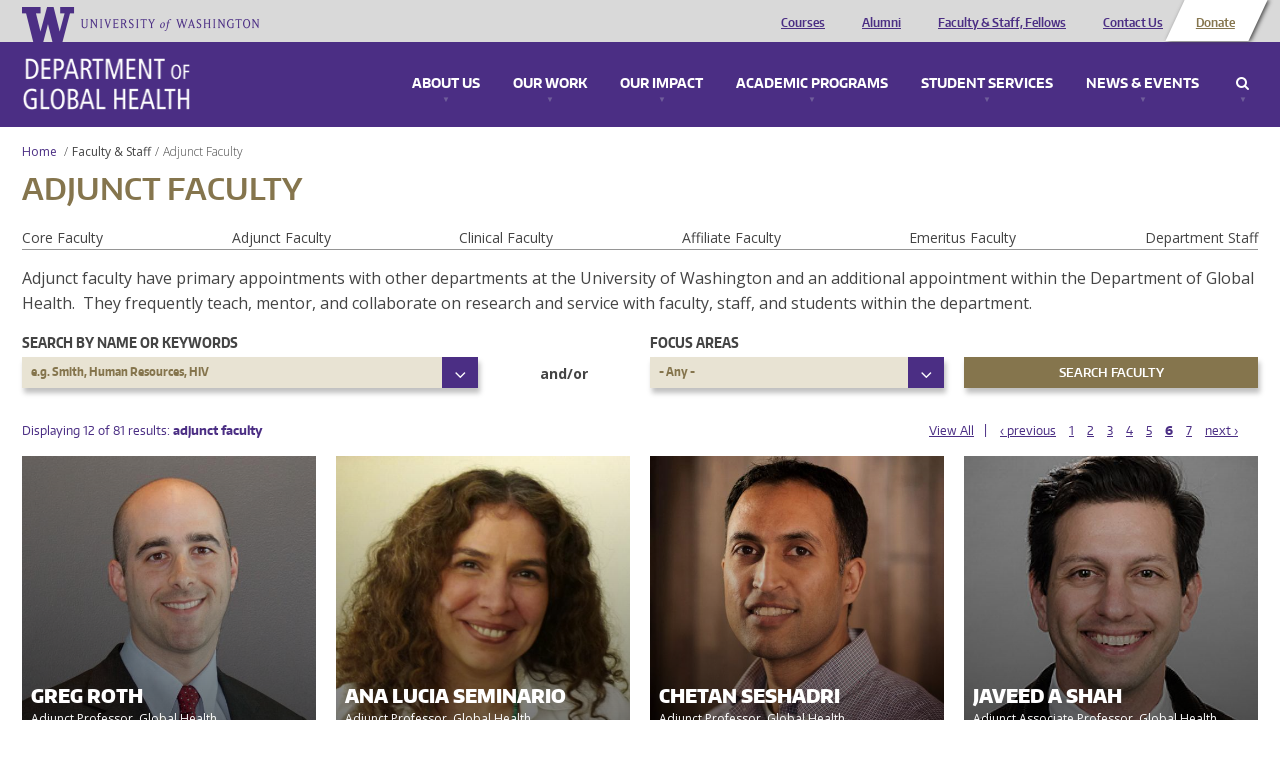

--- FILE ---
content_type: text/html; charset=utf-8
request_url: https://globalhealth.washington.edu/faculty/adjunct%20faculty?sa=x%25252527a%2525253d0%27a%3D0&ved=2ahukewigxahyukhlahulc3akhrm6ad4q9qewb3oecaqqda&page=5
body_size: 9757
content:
<!doctype html>
<html lang="en">
<head>
  <meta http-equiv="X-UA-Compatible" content="IE=edge,chrome=1">
  <link href="https://fonts.googleapis.com/css?family=Open+Sans:300,300i,400,400i,600,600i,700,700i,800,800i" rel="stylesheet"> 
  <title>Adjunct Faculty | University of Washington - Department of Global Health</title>
  <meta name="viewport" content="width=device-width, initial-scale=1.0, maximum-scale=1.0, user-scalable=0.0" />
  <meta http-equiv="Content-Type" content="text/html; charset=utf-8" />
<meta name="Generator" content="Drupal 7 (http://drupal.org)" />
<link rel="shortcut icon" href="https://globalhealth.washington.edu/sites/all/themes/uwgh_theme/favicon.ico" type="image/vnd.microsoft.icon" />
  <link type="text/css" rel="stylesheet" href="https://globalhealth.washington.edu/sites/default/files/css/css_lQaZfjVpwP_oGNqdtWCSpJT1EMqXdMiU84ekLLxQnc4.css" media="all" />
<link type="text/css" rel="stylesheet" href="https://globalhealth.washington.edu/sites/default/files/css/css_GvBCtbmBzx2VP9u9XC3t4Fe-RFsCH_48jQwpca2HPcc.css" media="all" />
<link type="text/css" rel="stylesheet" href="https://globalhealth.washington.edu/sites/default/files/css/css_0sOJw5KlR1jSPS8KOGgSij9kPJvUQWFspacFBzOscPU.css" media="all" />
<link type="text/css" rel="stylesheet" href="https://globalhealth.washington.edu/sites/default/files/css/css_qGgMqzHrdV6Ppq5voIPlwvPlRR9Wc0mtuQ91ub-Byg8.css" media="screen" />
<link type="text/css" rel="stylesheet" href="https://globalhealth.washington.edu/sites/default/files/css/css_QGFTIaD0emrpayP7R3sNfHJSpLqLmrEaVo4xWOGYlwQ.css" media="print" />
<link type="text/css" rel="stylesheet" href="https://globalhealth.washington.edu/sites/default/files/css/css_McXSOqXp87daxJukqtB59LLbIFq-_LuskOfxO1PGOP8.css" media="all" />
  <script type="text/javascript">document.documentElement.setAttribute('data-useragent', navigator.userAgent);</script>
  <script src="/sites/all/themes/boots/boots_core/js/modernizr.js"></script>
</head>
  <body class="html not-front not-logged-in no-sidebars page-faculty page-faculty-adjunct-faculty" >
    <div id="wrap">
            

<div id="container" class="page">

     
  <div  data-type="region" data-name="header" class="">
    <div class="container"><div class="row"><aside data-type="block" id="block-ombucleanup-site-logo" class="col-xs-12 col-sm-4 col-md-4 col-lg-4 block" data-module="ombucleanup" data-delta="site_logo">

      
    <a href="http://uw.edu" class="brand"><img src="/sites/all/themes/uwgh_theme/images/uwgh-logo.png" alt="University of Washington - Department of Global Health" title="University of Washington - Department of Global Health"/></a></aside>
<aside data-type="block" id="block-menu-header-menu" class="col-xs-12 col-sm-8 col-md-8 col-lg-8 block" data-module="menu" data-delta="header-menu">

      <h2  class="">Header Menu</h2>
    
    <ul role="navigation" class="nav"><li class="first leaf"><a href="/academic-programs/courses" class="visible-xs" title="">Courses</a></li>
<li class="leaf"><a href="/our-impact/alumni" class="visible-xs">Alumni</a></li>
<li class="leaf"><a href="/faculty/Core%20Faculty" class="visible-xs">Faculty &amp; Staff, Fellows</a></li>
<li class="leaf"><a href="/contact" class="visible-xs">Contact Us</a></li>
<li class="last leaf leaf--btn"><a href="https://globalhealth.washington.edu/support-us" class="visible-xs">Donate</a></li>
</ul></aside>
</div></div>  </div>
 
    <div data-type="region" class="nav-wrapper">
      <div class="container">

        <div id="site-name">
          <a href="/" title="Home" rel="home"><span>Department of Global Health</span></a>
        </div>
        
        <div data-type="region-container" data-name="dropdown-menu-panels">
          <a tabindex="-1" data-type="toggle" data-name="toggle-mobile" class="toggle-mobile-menu" href="#mobile-menu">Menu</a>
          <div role="navigation" data-type="region" data-name="dropdown-menu">
            <ul>
                              <li>
                  <a class="panel-link" href="#about_menu">About Us</a>
                  
  <div  data-type="region" data-name="about_menu" class="">
    <div class="container"><div class="row"><aside data-type="block" id="block-bean-image-about" class="media-bean media-bean col-xs-12 col-sm-6 col-md-6 col-lg-6 block" data-module="bean" data-delta="image-about">

      
    <div class="entity entity-bean bean-media-bean clearfix" about="/block/image-about" typeof="">

  <div class="content">
    <div id="file-1836" class="file file-image file-image-jpeg">

        <div class="element-invisible"><a href="/file/1836">Mega_UW_Space_Needle.png</a></div>
    
  
  <div class="content">
    <img typeof="foaf:Image" src="https://globalhealth.washington.edu/sites/default/files/styles/megamenu/public/Mega_UW_Space_Needle-optimized.jpg?itok=Ypm_5R57" width="625" height="180" alt="A photo of a view of Seattle" /><div class="caption"><div class="field field-name-field-caption field-type-text-long field-label-hidden c">
        <div class="close"><span>Close</span></div>The skyline of Seattle, a city home to some of the most innovative and exciting developments in global health.  </div>
<div class="camera-icon"><span>View image caption</span></div></div>  </div>

  
</div>
  </div>
</div>
</aside>
<aside data-type="block" id="block-bean-menu-about" class="menu-block-bean menu-block-bean col-xs-12 col-sm-6 col-md-6 col-lg-6 block" data-module="bean" data-delta="menu-about">

      <h2  class="">About Us</h2>
    
    <div class="entity entity-bean bean-menu-block-bean clearfix" about="/block/menu-about" typeof="">

  <div class="content">
    <ul role="navigation" class="nav"><li class="first leaf"><a href="/about-us/who-we-are" title="Who We Are">Who We Are</a></li>
<li class="leaf"><a href="/about-us/mission-and-values" title="Vision, Mission &amp; Values">Vision, Mission &amp; Values</a></li>
<li class="collapsed"><a href="/about-us/diversity-equity-and-inclusion">Diversity, Equity and Inclusion</a></li>
<li class="leaf"><a href="/interactive-map" title="Discover our impact all over the world.">Where We Work</a></li>
<li class="leaf"><a href="/about-us/global-health-leadership-council" title="Leadership Council">Leadership Council</a></li>
<li class="leaf"><a href="/about-us/awards-and-recognition" title="Awards &amp; Recognition">Awards &amp; Recognition</a></li>
<li class="leaf"><a href="/about-us/partners-affiliations" title="Partners &amp; Affiliations">Partners &amp; Affiliations</a></li>
<li class="leaf"><a href="/about-us/partners-advisory-board">Partners Advisory Board</a></li>
<li class="leaf"><a href="/contact" title="Contact Us">Contact Us</a></li>
<li class="last leaf"><a href="/about-us/jobs" title="Jobs">Jobs</a></li>
</ul>  </div>
</div>
</aside>
</div></div>  </div>
                </li>
                                            <li>
                  <a class="panel-link" href="#work_menu">Our Work</a>
                  
  <div  data-type="region" data-name="work_menu" class="">
    <div class="container"><div class="row"><aside data-type="block" id="block-bean-image-work" class="media-bean media-bean col-xs-12 col-sm-6 col-md-6 col-lg-6 block" data-module="bean" data-delta="image-work">

      
    <div class="entity entity-bean bean-media-bean clearfix" about="/block/image-work" typeof="">

  <div class="content">
    <div id="file-38" class="file file-image file-image-jpeg">

        <div class="element-invisible"><a href="/file/38">megamenu_ourwork.jpg</a></div>
    
  
  <div class="content">
    <img typeof="foaf:Image" src="https://globalhealth.washington.edu/sites/default/files/styles/megamenu/public/mega_IMPACT_CATCH_Study_GlobalWACh-optimized.jpg?itok=LQGq1S4u" width="625" height="180" alt="study team in Kenya" /><div class="caption"><div class="field field-name-field-caption field-type-text-long field-label-hidden c">
        <div class="close"><span>Close</span></div>The on-the-ground team for the CATCH study, which sought to find undiagnosed HIV+ children. Photo courtesy of Global Center for Integrated Health of Women, Adolescents, and Children (Global WACh).  </div>
<div class="camera-icon"><span>View image caption</span></div></div>  </div>

  
</div>
  </div>
</div>
</aside>
<aside data-type="block" id="block-bean-menu-work" class="menu-block-bean menu-block-bean col-xs-12 col-sm-6 col-md-6 col-lg-6 block" data-module="bean" data-delta="menu-work">

      <h2  class="">Our Work: Research, Service &amp; Capacity Building</h2>
    
    <div class="entity entity-bean bean-menu-block-bean clearfix" about="/block/menu-work" typeof="">

  <div class="content">
    <ul role="navigation" class="nav"><li class="first leaf"><a href="/our-work/centers-programs-and-initiatives" title="Centers, Programs and Initiatives">Centers, Programs and Initiatives</a></li>
<li class="leaf"><a href="/interactive-map/projects" title="Current Projects">Current Projects</a></li>
<li class="leaf"><a href="/focus-area/global-environmental-change" title="Global Environmental Change">Global Environmental Change</a></li>
<li class="leaf"><a href="/focus-area/health-economics" title="Health Economics">Health Economics</a></li>
<li class="leaf"><a href="/focus-area/health-metrics-and-evaluation" title="Health Metrics &amp; Evaluation">Health Metrics &amp; Evaluation</a></li>
<li class="collapsed"><a href="/focus-area/health-system-strengthening" title="Health System Strengthening">Health System Strengthening</a></li>
<li class="leaf"><a href="/focus-area/implementation-science" title="Implementation Science">Implementation Science</a></li>
<li class="leaf"><a href="/focus-area/infectious-diseases" title="Infectious Diseases">Infectious Diseases</a></li>
<li class="leaf"><a href="/focus-area/laboratory-sciences" title="Laboratory Sciences">Laboratory Sciences</a></li>
<li class="leaf"><a href="/focus-area/medicine-safety" title="Medicine Safety">Medicine Safety</a></li>
<li class="leaf"><a href="/focus-area/mental-health" title="Mental Health">Mental Health</a></li>
<li class="last leaf"><a href="/focus-area/global-wach-graduate-certificate-program" title="Women&#039;s, Adolescents&#039; &amp; Children&#039;s Health">Women&#039;s, Adolescents&#039; &amp; Children&#039;s Health</a></li>
</ul>  </div>
</div>
</aside>
</div></div>  </div>
                </li>
                                            <li>
                  <a class="panel-link" href="#impact_menu">Our Impact</a>
                  
  <div  data-type="region" data-name="impact_menu" class="">
    <div class="container"><div class="row"><aside data-type="block" id="block-bean-image-impact" class="media-bean media-bean col-xs-12 col-sm-6 col-md-6 col-lg-6 block" data-module="bean" data-delta="image-impact">

      
    <div class="entity entity-bean bean-media-bean clearfix" about="/block/image-impact" typeof="">

  <div class="content">
    <div id="file-39" class="file file-image file-image-jpeg">

        <div class="element-invisible"><a href="/file/39">megamenu_impact.jpg</a></div>
    
  
  <div class="content">
    <img typeof="foaf:Image" src="https://globalhealth.washington.edu/sites/default/files/styles/megamenu/public/Mega_Dyer_Jessica_East-Timor_Community-Health-Event-optimized.jpg?itok=mgXn52Kv" width="625" height="180" alt="Photo of Children in Timor-Leste" /><div class="caption"><div class="field field-name-field-caption field-type-text-long field-label-hidden c">
        <div class="close"><span>Close</span></div>Children at a community health event in Timor Leste, one of the locations where Health Alliance International has maternal-child health programs. Photo credit: Jessica Dyer (MPH &#039;15), George Povey Fellow.  </div>
<div class="camera-icon"><span>View image caption</span></div></div>  </div>

  
</div>
  </div>
</div>
</aside>
<aside data-type="block" id="block-bean-menu-impact" class="menu-block-bean menu-block-bean col-xs-12 col-sm-6 col-md-6 col-lg-6 block" data-module="bean" data-delta="menu-impact">

      <h2  class="">Our Impact</h2>
    
    <div class="entity entity-bean bean-menu-block-bean clearfix" about="/block/menu-impact" typeof="">

  <div class="content">
    <ul role="navigation" class="nav"><li class="first leaf"><a href="/interactive-map" title="Where we work">Where we work</a></li>
<li class="collapsed"><a href="/our-impact/alumni" title="Alumni">Alumni</a></li>
<li class="last leaf"><a href="/our-impact/publications">Publications</a></li>
</ul>  </div>
</div>
</aside>
</div></div>  </div>
                </li>
                                            <li>
                  <a class="panel-link" href="#education_menu">Academic Programs</a>
                  
  <div  data-type="region" data-name="education_menu" class="">
    <div class="container"><div class="row"><aside data-type="block" id="block-bean-image-education" class="media-bean media-bean col-xs-12 col-sm-6 col-md-6 col-lg-6 block" data-module="bean" data-delta="image-education">

      
    <div class="entity entity-bean bean-media-bean clearfix" about="/block/image-education" typeof="">

  <div class="content">
    <div id="file-1835" class="file file-image file-image-jpeg">

        <div class="element-invisible"><a href="/file/1835">mega2015_DGHGraduation_JenniferLoomisPhoto_8894.png</a></div>
    
  
  <div class="content">
    <img typeof="foaf:Image" src="https://globalhealth.washington.edu/sites/default/files/styles/megamenu/public/mega2015_DGHGraduation_JenniferLoomisPhoto_optimized.jpg?itok=AzZvOoXh" width="625" height="180" alt="Graduates" /><div class="caption"><div class="field field-name-field-caption field-type-text-long field-label-hidden c">
        <div class="close"><span>Close</span></div>MPH graduates celebrating their achievement. Photo credit: Jennifer Loomis.  </div>
<div class="camera-icon"><span>View image caption</span></div></div>  </div>

  
</div>
  </div>
</div>
</aside>
<aside data-type="block" id="block-bean-menu-education" class="menu-block-bean menu-block-bean col-xs-12 col-sm-6 col-md-6 col-lg-6 block" data-module="bean" data-delta="menu-education">

      <h2  class="">Academic Programs</h2>
    
    <div class="entity entity-bean bean-menu-block-bean clearfix" about="/block/menu-education" typeof="">

  <div class="content">
    <ul role="navigation" class="nav"><li class="first collapsed"><a href="/academic-programs/courses" title="Courses">Courses</a></li>
<li class="collapsed"><a href="/academic-programs/undergraduate" title="Undergraduate Programs">Undergraduate Programs</a></li>
<li class="collapsed"><a href="/academic-programs/master-public-health" title="Master of Public Health">Master of Public Health</a></li>
<li class="collapsed"><a href="/academic-programs/doctor-global-health-leadership-and-practice">Doctor of Global Health Leadership and Practice</a></li>
<li class="collapsed"><a href="/academic-programs/phd-global-health-metrics-and-implementation-science" title="PhD in Global Health: Metrics &amp; Implementation Science">PhD in Global Health Metrics &amp; Implementation Science</a></li>
<li class="collapsed"><a href="/academic-programs/phd-pathobiology" title="PhD in Pathobiology">PhD in Pathobiology</a></li>
<li class="collapsed"><a href="/academic-programs/graduate-certificates" title="Graduate Certificates">Graduate Certificates</a></li>
<li class="collapsed"><a href="/academic-programs/medical-student-programs" title="Medical Students">Medical Student Programs</a></li>
<li class="collapsed"><a href="/academic-programs/residents-fellows" title="Residents &amp; Fellows">Residents &amp; Fellows</a></li>
<li class="leaf"><a href="/academic-programs/training-programs" title="Training Programs">Training Programs</a></li>
<li class="last leaf"><a href="/academic-programs/high-school-students" title="For High School Students">For High School Students</a></li>
</ul>  </div>
</div>
</aside>
</div></div>  </div>
                </li>
                                            <li>
                  <a class="panel-link" href="#student_services_menu">Student Services</a>
                  
  <div  data-type="region" data-name="student_services_menu" class="">
    <div class="container"><div class="row"><aside data-type="block" id="block-bean-image-student-services" class="media-bean media-bean col-xs-12 col-sm-6 col-md-6 col-lg-6 block" data-module="bean" data-delta="image-student_services">

      
    <div class="entity entity-bean bean-media-bean clearfix" about="/block/image-student_services" typeof="">

  <div class="content">
    <div id="file-1926" class="file file-image file-image-png">

        <div class="element-invisible"><a href="/file/1926">Minor Leadership Students at WRIHC Portland 2013_Group 2.png</a></div>
    
  
  <div class="content">
    <img typeof="foaf:Image" src="https://globalhealth.washington.edu/sites/default/files/styles/megamenu/public/Minor%20Leadership%20Students%20at%20WRIHC%20Portland%202013_Group%202.png?itok=gEuebT8y" width="625" height="180" alt="global health minor students" /><div class="caption"><div class="field field-name-field-caption field-type-text-long field-label-hidden c">
        <div class="close"><span>Close</span></div>Global health minor students at a conference in Portland.  </div>
<div class="camera-icon"><span>View image caption</span></div></div>  </div>

  
</div>
  </div>
</div>
</aside>
<aside data-type="block" id="block-bean-menu-student-services" class="menu-block-bean menu-block-bean col-xs-12 col-sm-6 col-md-6 col-lg-6 block" data-module="bean" data-delta="menu-student_services">

      <h2  class="">Student Services</h2>
    
    <div class="entity entity-bean bean-menu-block-bean clearfix" about="/block/menu-student_services" typeof="">

  <div class="content">
    <ul role="navigation" class="nav"><li class="first leaf"><a href="/student-services/academic-advisors">Academic Advisors</a></li>
<li class="leaf"><a href="/student-services/funding-opportunities-and-support" title="Funding for Fieldwork">Student Funding Opportunities and Support</a></li>
<li class="leaf"><a href="/student-services/career-services-jobs" title="Career Services">Career Services &amp; Jobs Search</a></li>
<li class="last leaf"><a href="https://sites.uw.edu/dghsas/blog/">Current Student Resources</a></li>
</ul>  </div>
</div>
</aside>
</div></div>  </div>
                </li>
                                            <li>
                  <a class="panel-link" href="#connect_menu">News & Events</a>
                  
  <div  data-type="region" data-name="connect_menu" class="">
    <div class="container"><div class="row"><aside data-type="block" id="block-bean-image-connect" class="media-bean media-bean col-xs-12 col-sm-6 col-md-6 col-lg-6 block" data-module="bean" data-delta="image-connect">

      
    <div class="entity entity-bean bean-media-bean clearfix" about="/block/image-connect" typeof="">

  <div class="content">
    <div id="file-6030" class="file file-image file-image-jpeg">

        <div class="element-invisible"><a href="/file/6030">2020_GlobalHealthieswinners_600x200.jpg</a></div>
    
  
  <div class="content">
    <img typeof="foaf:Image" src="https://globalhealth.washington.edu/sites/default/files/styles/megamenu/public/2020_GlobalHealthieswinners_600x200_1.jpg?itok=UYGNJdUV" width="625" height="180" alt="Global Healthies 2020 Winners" /><div class="caption"><div class="field field-name-field-caption field-type-text-long field-label-hidden c">
        <div class="close"><span>Close</span></div>Global Healthies 2020 Winners  </div>
<div class="camera-icon"><span>View image caption</span></div></div>  </div>

  
</div>
  </div>
</div>
</aside>
<aside data-type="block" id="block-bean-menu-connect" class="menu-block-bean menu-block-bean col-xs-12 col-sm-6 col-md-6 col-lg-6 block" data-module="bean" data-delta="menu-connect">

      <h2  class="">News &amp; Events</h2>
    
    <div class="entity entity-bean bean-menu-block-bean clearfix" about="/block/menu-connect" typeof="">

  <div class="content">
    <ul role="navigation" class="nav"><li class="first leaf"><a href="/news" title="Latest News">Latest News</a></li>
<li class="leaf"><a href="/connect/events" title="Events">Events &amp; Conferences</a></li>
<li class="leaf"><a href="/graduation">Graduation</a></li>
<li class="last leaf"><a href="/connect/press-room" title="Press Room">Press Room</a></li>
</ul>  </div>
</div>
</aside>
</div></div>  </div>
                </li>
                              <li class="search">
                  <a class="panel-link" href="#search_menu">Search</a>
                  
  <div  data-type="region" data-name="search_menu" class="">
    <div class="container"><div class="row"><aside data-type="block" id="block-uwgh-base-search-form" class="col-xs-12 col-sm-12 col-md-12 col-lg-12 block" data-module="uwgh_base" data-delta="search_form">

      <h2  class="">Enter a keyword to search</h2>
    
    <form role="search" action="/faculty/adjunct%20faculty?sa=x%25252527a%2525253d0%27a%3D0&amp;ved=2ahukewigxahyukhlahulc3akhrm6ad4q9qewb3oecaqqda&amp;page=5" method="post" id="uwgh-base-search-form" accept-charset="UTF-8"><div><div class="form-group form-item form-type-textfield form-item-keys">
  <input type="text" id="edit-keys" name="keys" value="" size="60" maxlength="128" class="form-control" />
</div>
<input class="btn btn-default form-submit" type="submit" id="edit-submit" name="op" value="Search" /><input type="hidden" name="form_build_id" value="form-zkYLryrY-LdjiE9rqpbPh535WeBZTmuV74NfALFjUq0" />
<input type="hidden" name="form_id" value="uwgh_base_search_form" />
</div></form></aside>
</div></div>  </div>
                </li>
              </ul>
          </div>
        </div>

      </div>
    </div>

    <div class="row content-wrapper">

                          <div id="breadcrumb"><ol class="breadcrumb"><li><a href="/">Home</a> </li><li><a href="/faculty">Faculty & Staff</a></li><li class="active"><span class="no-link">Adjunct Faculty</span></li></ol></div>
                        
  <div role="complementary" data-type="region" data-name="content_top" class="">
    <div class="container"><div class="row"><aside data-type="block" id="block-ombucleanup-page-title" class="col-xs-12 col-sm-12 col-md-12 col-lg-12 block" data-module="ombucleanup" data-delta="page_title">

      
    <h1>Adjunct Faculty</h1></aside>
</div></div>  </div>
        
        <!-- Sidebar First-->
        
        <!-- Main Content -->
        <div class="col-xs-12 col-sm-12 col-md-12 col-lg-12">

                              <div role="main" data-type="region" data-name="content" class="">
    <div class="container">
      <div class="container"><div class="row"><div data-type="block" id="block-system-main" class="tile col-xs-12 col-sm-12 col-md-12 col-lg-12 block" data-module="system" data-delta="main" data-width="12" data-width-default="12">

      
    <div class="view view-faculty-listing view-id-faculty_listing view-display-id-page view-dom-id-f0d9d93d2c8185fd9d3549bd2923026e">
      
      <div class="attachment attachment-before">
      <div class="view view-faculty-listing view-id-faculty_listing view-display-id-term_listing">
        
  
  
      <div class="view-content">
      <div class="item-list">
  <ul class="views-summary">
      <li><a href="/faculty/Core%20Faculty?sa=x%25252527a%2525253d0%27a%3D0&ved=2ahukewigxahyukhlahulc3akhrm6ad4q9qewb3oecaqqda">Core Faculty</a>
          </li>
      <li><a href="/faculty/Adjunct%20Faculty?sa=x%25252527a%2525253d0%27a%3D0&ved=2ahukewigxahyukhlahulc3akhrm6ad4q9qewb3oecaqqda">Adjunct Faculty</a>
          </li>
      <li><a href="/faculty/Clinical%20Faculty?sa=x%25252527a%2525253d0%27a%3D0&ved=2ahukewigxahyukhlahulc3akhrm6ad4q9qewb3oecaqqda">Clinical Faculty</a>
          </li>
      <li><a href="/faculty/Affiliate%20Faculty?sa=x%25252527a%2525253d0%27a%3D0&ved=2ahukewigxahyukhlahulc3akhrm6ad4q9qewb3oecaqqda">Affiliate Faculty</a>
          </li>
      <li><a href="/faculty/Emeritus%20Faculty?sa=x%25252527a%2525253d0%27a%3D0&ved=2ahukewigxahyukhlahulc3akhrm6ad4q9qewb3oecaqqda">Emeritus Faculty</a>
          </li>
      <li><a href="/faculty/Department%20Staff?sa=x%25252527a%2525253d0%27a%3D0&ved=2ahukewigxahyukhlahulc3akhrm6ad4q9qewb3oecaqqda">Department Staff</a>
          </li>
    </ul>
</div>
    </div>
  
  
  
  
  
  
</div><div class='term-description-value'><p>Adjunct faculty have primary appointments with other departments at the University of Washington and an additional appointment within the Department of Global Health. &nbsp;They frequently teach, mentor, and collaborate on research and service with faculty, staff, and students within the department.</p></div>    </div>
  
      <div class="view-filters">
      <form role="search" action="/faculty/adjunct%20faculty" method="get" id="views-exposed-form-faculty-listing-page" accept-charset="UTF-8"><div><div class="views-exposed-form">
  <div class="views-exposed-widgets clearfix">
          <div id="edit-keys-wrapper" class="views-exposed-widget views-widget-filter-keys">
                  <label for="edit-keys">
            Search by name or keywords          </label>
                        <div class="views-widget">
          <div id="autocomplete-field"><div class="form-group form-item form-type-textfield form-item-keys">
 <input title="Enter the terms you wish to search for." placeholder="e.g. Smith, Human Resources, HIV" class="use-select-2 form-control" type="text" id="edit-keys" name="keys" value="" size="15" maxlength="128" />
</div>
</div>        </div>
              </div>
          <div id="edit-tid-wrapper" class="views-exposed-widget views-widget-filter-tid">
                  <label for="edit-tid">
            Focus Areas          </label>
                        <div class="views-widget">
          <div class="form-group form-item form-type-select form-item-tid">
 <select class="use-select-2 form-select" id="edit-tid" name="tid"><option value="All" selected="selected">- Any -</option><option value="2094">Cardiovascular Health</option><option value="8">Education and Training</option><option value="9">Global Environmental Change</option><option value="1291">Global Health Security &amp; Pandemic Disease Prevention</option><option value="18">Global WACh Graduate Certificate Program</option><option value="10">Health Economics</option><option value="11">Health Metrics and Evaluation</option><option value="12">Health System Strengthening</option><option value="13">Implementation Science</option><option value="15">Infectious Diseases</option><option value="14">Injury and Violence</option><option value="676">Laboratory Sciences</option><option value="16">Medicine Safety</option><option value="17">Mental Health</option><option value="1290">Noncommunicable Diseases (NCDs)</option><option value="1408">Public Health Practices</option><option value="678">Social Justice</option></select>
</div>
        </div>
              </div>
                    <div class="views-exposed-widget views-submit-button">
      <input class="btn btn-default form-submit" type="submit" id="edit-submit-faculty-listing" value="Search Faculty" />    </div>
      </div>
</div>
</div></form><div class="and-or">and/or</div>    </div>
  
      <div class="view-header">
      Displaying 12 of 81 results:  <span class="faculty-type">adjunct faculty</span>    </div>
  
      <h2 class="element-invisible">Pages</h2><ul class="pagination"><li class="pager-first first"><a href="/faculty/adjunct%20faculty?items_per_page=All&amp;sa=x%25252527a%2525253d0%27a%3D0&amp;ved=2ahukewigxahyukhlahulc3akhrm6ad4q9qewb3oecaqqda">View All</a></li>
<li class="pager-previous"><a title="Go to previous page" href="/faculty/adjunct%20faculty?sa=x%25252527a%2525253d0%27a%3D0&amp;ved=2ahukewigxahyukhlahulc3akhrm6ad4q9qewb3oecaqqda&amp;page=4">‹ previous</a></li>
<li class="pager-item"><a title="Go to page 1" href="/faculty/adjunct%20faculty?sa=x%25252527a%2525253d0%27a%3D0&amp;ved=2ahukewigxahyukhlahulc3akhrm6ad4q9qewb3oecaqqda">1</a></li>
<li class="pager-item"><a title="Go to page 2" href="/faculty/adjunct%20faculty?sa=x%25252527a%2525253d0%27a%3D0&amp;ved=2ahukewigxahyukhlahulc3akhrm6ad4q9qewb3oecaqqda&amp;page=1">2</a></li>
<li class="pager-item"><a title="Go to page 3" href="/faculty/adjunct%20faculty?sa=x%25252527a%2525253d0%27a%3D0&amp;ved=2ahukewigxahyukhlahulc3akhrm6ad4q9qewb3oecaqqda&amp;page=2">3</a></li>
<li class="pager-item"><a title="Go to page 4" href="/faculty/adjunct%20faculty?sa=x%25252527a%2525253d0%27a%3D0&amp;ved=2ahukewigxahyukhlahulc3akhrm6ad4q9qewb3oecaqqda&amp;page=3">4</a></li>
<li class="pager-item"><a title="Go to page 5" href="/faculty/adjunct%20faculty?sa=x%25252527a%2525253d0%27a%3D0&amp;ved=2ahukewigxahyukhlahulc3akhrm6ad4q9qewb3oecaqqda&amp;page=4">5</a></li>
<li class="active"><a href="#">6</a></li>
<li class="pager-item"><a title="Go to page 7" href="/faculty/adjunct%20faculty?sa=x%25252527a%2525253d0%27a%3D0&amp;ved=2ahukewigxahyukhlahulc3akhrm6ad4q9qewb3oecaqqda&amp;page=6">7</a></li>
<li class="pager-next last"><a title="Go to next page" href="/faculty/adjunct%20faculty?sa=x%25252527a%2525253d0%27a%3D0&amp;ved=2ahukewigxahyukhlahulc3akhrm6ad4q9qewb3oecaqqda&amp;page=6">next ›</a></li>
</ul>  
      <div class="view-content">
      <div class="item-list">    <ul>          <li class="views-row views-row-1 views-row-odd views-row-first"><article class="node node-faculty node-teaser" about="/faculty/gregory-roth" typeof="sioc:Item foaf:Document">
  
    <a href="/faculty/gregory-roth">
      <div class="field field-name-field-image field-type-image field-label-hidden">
        <img typeof="foaf:Image" src="https://globalhealth.washington.edu/sites/default/files/styles/faculty_thumbnail/public/faculty/Roth%2C%20Gregory_Headshot%202019.jpg?itok=jxDBEMlD" width="534" height="534" />  </div>

      <div class="title-group">
        <h3>Greg Roth</h3>

        <div class="field field-name-field-appointments field-type-text field-label-hidden">
        Adjunct Professor, Global Health ...                    </div>
      </div>
    </a>

  </article>
</li>
          <li class="views-row views-row-2 views-row-even"><article class="node node-faculty node-teaser" about="/faculty/ana-seminario" typeof="sioc:Item foaf:Document">
  
    <a href="/faculty/ana-seminario">
      <div class="field field-name-field-image field-type-image field-label-hidden">
        <img typeof="foaf:Image" src="https://globalhealth.washington.edu/sites/default/files/styles/faculty_thumbnail/public/faculty/ADEA-Seminario-photo_Web.jpg?itok=OZBenPL7" width="534" height="534" />  </div>

      <div class="title-group">
        <h3>Ana Lucia Seminario</h3>

        <div class="field field-name-field-appointments field-type-text field-label-hidden">
        Adjunct Professor, Global Health ...        </div>
      </div>
    </a>

  </article>
</li>
          <li class="views-row views-row-3 views-row-odd"><article class="node node-faculty node-teaser" about="/faculty/chetan-seshadri" typeof="sioc:Item foaf:Document">
  
    <a href="/faculty/chetan-seshadri">
      <div class="field field-name-field-image field-type-image field-label-hidden">
        <img typeof="foaf:Image" src="https://globalhealth.washington.edu/sites/default/files/styles/faculty_thumbnail/public/faculty/Seshadri_Headshot.jpg?itok=Iq8SiSOP" width="534" height="534" />  </div>

      <div class="title-group">
        <h3>Chetan Seshadri</h3>

        <div class="field field-name-field-appointments field-type-text field-label-hidden">
        Adjunct Professor, Global Health ...              </div>
      </div>
    </a>

  </article>
</li>
          <li class="views-row views-row-4 views-row-even"><article class="node node-faculty node-teaser" about="/faculty/javeed-shah" typeof="sioc:Item foaf:Document">
  
    <a href="/faculty/javeed-shah">
      <div class="field field-name-field-image field-type-image field-label-hidden">
        <img typeof="foaf:Image" src="https://globalhealth.washington.edu/sites/default/files/styles/faculty_thumbnail/public/faculty/Shah%2C%20Javeed_Headshot%202019.jpg?itok=6tw1wJw6" width="534" height="534" />  </div>

      <div class="title-group">
        <h3>Javeed A Shah</h3>

        <div class="field field-name-field-appointments field-type-text field-label-hidden">
        Adjunct Associate Professor, Global Health ...              </div>
      </div>
    </a>

  </article>
</li>
          <li class="views-row views-row-5 views-row-odd"><article class="node node-faculty node-teaser" about="/faculty/sachita-shah" typeof="sioc:Item foaf:Document">
  
    <a href="/faculty/sachita-shah">
      <div class="field field-name-field-image field-type-image field-label-hidden">
        <img typeof="foaf:Image" src="https://globalhealth.washington.edu/sites/default/files/styles/faculty_thumbnail/public/faculty/SachitaShah2-sq.jpg?itok=f0T3W0FA" width="534" height="534" alt="Sachita Shah" />  </div>

      <div class="title-group">
        <h3>Sachita P Shah</h3>

        <div class="field field-name-field-appointments field-type-text field-label-hidden">
        Adjunct Professor, Global Health ...        </div>
      </div>
    </a>

  </article>
</li>
          <li class="views-row views-row-6 views-row-even"><article class="node node-faculty node-promoted node-teaser" about="/faculty/david-sherman" typeof="sioc:Item foaf:Document">
  
    <a href="/faculty/david-sherman">
      <div class="field field-name-field-image field-type-image field-label-hidden">
        <img typeof="foaf:Image" src="https://globalhealth.washington.edu/sites/default/files/styles/faculty_thumbnail/public/Sherman.jpg?itok=QxGYY7iK" width="534" height="534" alt="David Sherman" />  </div>

      <div class="title-group">
        <h3>David Sherman</h3>

        <div class="field field-name-field-appointments field-type-text field-label-hidden">
        Adjunct Professor, Global Health ...              </div>
      </div>
    </a>

  </article>
</li>
          <li class="views-row views-row-7 views-row-odd"><article class="node node-faculty node-teaser" about="/faculty/michael-spencer" typeof="sioc:Item foaf:Document">
  
    <a href="/faculty/michael-spencer">
      <div class="field field-name-field-image field-type-image field-label-hidden">
        <img typeof="foaf:Image" src="https://globalhealth.washington.edu/sites/default/files/styles/faculty_thumbnail/public/faculty/Spencer%2C%20Mike_Headshot%202019.jpg?itok=SXMpTXsX" width="534" height="534" />  </div>

      <div class="title-group">
        <h3>Michael Spencer</h3>

        <div class="field field-name-field-appointments field-type-text field-label-hidden">
        Adjunct Professor, Global Health ...                          </div>
      </div>
    </a>

  </article>
</li>
          <li class="views-row views-row-8 views-row-even"><article class="node node-faculty node-teaser" about="/faculty/clarence-spigner" typeof="sioc:Item foaf:Document">
  
    <a href="/faculty/clarence-spigner">
      <div class="field field-name-field-image field-type-image field-label-hidden">
        <img typeof="foaf:Image" src="https://globalhealth.washington.edu/sites/default/files/styles/faculty_thumbnail/public/Clarence_Spigner.png?itok=sQs5b0ZN" width="534" height="534" alt="Clarence Spigner" />  </div>

      <div class="title-group">
        <h3>Clarence Spigner</h3>

        <div class="field field-name-field-appointments field-type-text field-label-hidden">
        Adjunct Professor, Global Health ...                    </div>
      </div>
    </a>

  </article>
</li>
          <li class="views-row views-row-9 views-row-odd"><article class="node node-faculty node-teaser" about="/faculty/joanne-stekler" typeof="sioc:Item foaf:Document">
  
    <a href="/faculty/joanne-stekler">
      <div class="field field-name-field-image field-type-image field-label-hidden">
        <img typeof="foaf:Image" src="https://globalhealth.washington.edu/sites/default/files/styles/faculty_thumbnail/public/faculty/Joanne%20Stekler.jpg?itok=US3ne54f" width="534" height="534" />  </div>

      <div class="title-group">
        <h3>Joanne D. Stekler</h3>

        <div class="field field-name-field-appointments field-type-text field-label-hidden">
        Adjunct Professor, Global Health ...              </div>
      </div>
    </a>

  </article>
</li>
          <li class="views-row views-row-10 views-row-even"><article class="node node-faculty node-teaser" about="/faculty/david-townes" typeof="sioc:Item foaf:Document">
  
    <a href="/faculty/david-townes">
      <div class="field field-name-field-image field-type-image field-label-hidden">
        <img typeof="foaf:Image" src="https://globalhealth.washington.edu/sites/default/files/styles/faculty_thumbnail/public/David_Townes.png?itok=ngZin4bD" width="534" height="534" alt="David Townes" />  </div>

      <div class="title-group">
        <h3>David A. Townes</h3>

        <div class="field field-name-field-appointments field-type-text field-label-hidden">
        Adjunct Professor, Global Health ...        </div>
      </div>
    </a>

  </article>
</li>
          <li class="views-row views-row-11 views-row-odd"><article class="node node-faculty node-teaser" about="/faculty/indi-trehan" typeof="sioc:Item foaf:Document">
  
    <a href="/faculty/indi-trehan">
      <div class="field field-name-field-image field-type-image field-label-hidden">
        <img typeof="foaf:Image" src="https://globalhealth.washington.edu/sites/default/files/styles/faculty_thumbnail/public/faculty/Indi_Trehan_square.jpg?itok=4D1OAMwz" width="534" height="534" />  </div>

      <div class="title-group">
        <h3>Indi Trehan</h3>

        <div class="field field-name-field-appointments field-type-text field-label-hidden">
        Adjunct Professor, Global Health ...              </div>
      </div>
    </a>

  </article>
</li>
          <li class="views-row views-row-12 views-row-even views-row-last"><article class="node node-faculty node-teaser" about="/faculty/rachel-umoren" typeof="sioc:Item foaf:Document">
  
    <a href="/faculty/rachel-umoren">
      <div class="field field-name-field-image field-type-image field-label-hidden">
        <img typeof="foaf:Image" src="https://globalhealth.washington.edu/sites/default/files/styles/faculty_thumbnail/public/faculty/Umoren%2C%20Rachel_Headshot%202019.jpg?itok=wsrVGmrr" width="534" height="534" />  </div>

      <div class="title-group">
        <h3>Rachel A Umoren</h3>

        <div class="field field-name-field-appointments field-type-text field-label-hidden">
        Adjunct Professor, Global Health ...              </div>
      </div>
    </a>

  </article>
</li>
      </ul></div>    </div>
  
      <div class="view-header">
      Displaying 12 of 81 results:  <span class="faculty-type">adjunct faculty</span>    </div>
  
      <h2 class="element-invisible">Pages</h2><ul class="pagination"><li class="pager-first first"><a href="/faculty/adjunct%20faculty?items_per_page=All&amp;sa=x%25252527a%2525253d0%27a%3D0&amp;ved=2ahukewigxahyukhlahulc3akhrm6ad4q9qewb3oecaqqda">View All</a></li>
<li class="pager-previous"><a title="Go to previous page" href="/faculty/adjunct%20faculty?sa=x%25252527a%2525253d0%27a%3D0&amp;ved=2ahukewigxahyukhlahulc3akhrm6ad4q9qewb3oecaqqda&amp;page=4">‹ previous</a></li>
<li class="pager-item"><a title="Go to page 1" href="/faculty/adjunct%20faculty?sa=x%25252527a%2525253d0%27a%3D0&amp;ved=2ahukewigxahyukhlahulc3akhrm6ad4q9qewb3oecaqqda">1</a></li>
<li class="pager-item"><a title="Go to page 2" href="/faculty/adjunct%20faculty?sa=x%25252527a%2525253d0%27a%3D0&amp;ved=2ahukewigxahyukhlahulc3akhrm6ad4q9qewb3oecaqqda&amp;page=1">2</a></li>
<li class="pager-item"><a title="Go to page 3" href="/faculty/adjunct%20faculty?sa=x%25252527a%2525253d0%27a%3D0&amp;ved=2ahukewigxahyukhlahulc3akhrm6ad4q9qewb3oecaqqda&amp;page=2">3</a></li>
<li class="pager-item"><a title="Go to page 4" href="/faculty/adjunct%20faculty?sa=x%25252527a%2525253d0%27a%3D0&amp;ved=2ahukewigxahyukhlahulc3akhrm6ad4q9qewb3oecaqqda&amp;page=3">4</a></li>
<li class="pager-item"><a title="Go to page 5" href="/faculty/adjunct%20faculty?sa=x%25252527a%2525253d0%27a%3D0&amp;ved=2ahukewigxahyukhlahulc3akhrm6ad4q9qewb3oecaqqda&amp;page=4">5</a></li>
<li class="active"><a href="#">6</a></li>
<li class="pager-item"><a title="Go to page 7" href="/faculty/adjunct%20faculty?sa=x%25252527a%2525253d0%27a%3D0&amp;ved=2ahukewigxahyukhlahulc3akhrm6ad4q9qewb3oecaqqda&amp;page=6">7</a></li>
<li class="pager-next last"><a title="Go to next page" href="/faculty/adjunct%20faculty?sa=x%25252527a%2525253d0%27a%3D0&amp;ved=2ahukewigxahyukhlahulc3akhrm6ad4q9qewb3oecaqqda&amp;page=6">next ›</a></li>
</ul>  
  
  
  
  
</div></div>
</div></div>    </div>
  </div>
              
        </div>

        <!-- Sidebar Second -->
        
            </div><!-- /.row -->

          <div data-type="region" data-name="sections">
        <div class="container">
          <div class="container"><div class="row"></div></div>        </div>
      </div>
    

       <div role="complementary" data-type="region" data-name="footer" class="">
    <span class="footer-wrapper-top"></span>
    <div class="container">
      <div class="container"><div class="row"><aside data-type="block" id="block-bean-uwgh-gh-links" class="linkbean linkbean col-xs-12 col-sm-12 col-md-12 col-lg-12 block" data-module="bean" data-delta="uwgh-gh-links">

  <div class="wrapper">
            <h2  class="">A DEPARTMENT WITHIN:</h2>
        
      <div class="entity entity-bean bean-linkbean clearfix" about="/block/uwgh-gh-links" typeof="">

  <div class="content">
    <div class="field field-name-field-linkbean-links field-type-link-field field-label-hidden">
        <a href="http://sph.washington.edu/">School of Public Health</a>      <a href="http://www.uwmedicine.org/education">School of Medicine</a>  </div>
  </div>
</div>
  </div>

</aside>
</div><div class="row"><aside data-type="block" id="block-bean-uwgh-social-links" class="sociallinks sociallinks col-xs-12 col-sm-12 col-md-12 col-lg-12 block" data-module="bean" data-delta="uwgh-social-links">

      <h2  class="">Connect to Social</h2>
    
    <div class="entity entity-bean bean-sociallinks clearfix" about="/block/uwgh-social-links" typeof="">

  <div class="content">
    <div class="field field-name-field-sociallinks-sociallinks field-type-sociallinks field-label-hidden">
        <a href="https://www.facebook.com/pages/Global-Health-Resource-Center-UW-Dept-of-Global-Health/124689926653" title="Facebook" class="sociallink sociallink-facebook"><span>Facebook</span></a>      <a href="https://twitter.com/uwdgh" title="Twitter" class="sociallink sociallink-twitter"><span>Twitter</span></a>      <a href="https://www.youtube.com/channel/UC7hLYa-wDea1W_-V1C8Yz0Q" title="YouTube" class="sociallink sociallink-youtube"><span>YouTube</span></a>      <a href="https://www.instagram.com/globalhealthuw/" title="Instagram" class="sociallink sociallink-instagram"><span>Instagram</span></a>      <a href="https://www.linkedin.com/company/globalhealthuw" title="LinkedIn" class="sociallink sociallink-linkedin"><span>LinkedIn</span></a>  </div>
  </div>
</div>
</aside>
</div><div class="row"><aside data-type="block" id="block-menu-footer-menu" class="col-xs-12 col-sm-12 col-md-12 col-lg-12 block" data-module="menu" data-delta="footer-menu">

      <h2  class="">Footer Menu</h2>
    
    <ul role="navigation" class="nav"><li class="first leaf"><a href="/" title="">Home</a></li>
<li class="leaf"><a href="/events" title="">Events Calendar</a></li>
<li class="leaf"><a href="https://globalhealth.washington.edu/intranet">Intranet for Faculty &amp; Staff</a></li>
<li class="leaf"><a href="/communications">Communications Resources</a></li>
<li class="leaf"><a href="/news">Latest News</a></li>
<li class="leaf"><a href="/contact">Contact Us</a></li>
<li class="leaf"><a href="/support-us">Donate</a></li>
<li class="last leaf"><a href="/about-us/jobs">Jobs</a></li>
</ul></aside>
</div><div class="row"><aside data-type="block" id="block-menu-tos-menu" class="col-xs-12 col-sm-12 col-md-12 col-lg-12 block" data-module="menu" data-delta="tos-menu">

      <h2  class="">&copy;2026 University of Washington</h2>
    
    <ul role="navigation" class="nav"><li class="first leaf"><a href="https://www.washington.edu/online/privacy">UW Privacy</a></li>
<li class="leaf"><a href="https://www.washington.edu/online/terms">UW Terms</a></li>
<li class="last leaf"><a href="https://depts.washington.edu/dghweb/">Site managed by DGHweb</a></li>
</ul></aside>
</div></div>    </div>
  </div>
 
</div> <!--/#container -->

      <script type="text/javascript" src="https://globalhealth.washington.edu/sites/default/files/js/js_s5koNMBdK4BqfHyHNPWCXIL2zD0jFcPyejDZsryApj0.js"></script>
<script type="text/javascript" src="https://globalhealth.washington.edu/sites/default/files/js/js_onbE0n0cQY6KTDQtHO_E27UBymFC-RuqypZZ6Zxez-o.js"></script>
<script type="text/javascript">
<!--//--><![CDATA[//><!--
(function ($) {Drupal.Select2 = {base_root:" https://globalhealth.washington.edu/"};  })(jQuery)
//--><!]]>
</script>
<script type="text/javascript" src="https://globalhealth.washington.edu/sites/default/files/js/js_tToITHNeOc0ALxGDq0ggaE3VQfmrdm1Zwtg7kPnpzcY.js"></script>
<script type="text/javascript">
<!--//--><![CDATA[//><!--
(function(i,s,o,g,r,a,m){i["GoogleAnalyticsObject"]=r;i[r]=i[r]||function(){(i[r].q=i[r].q||[]).push(arguments)},i[r].l=1*new Date();a=s.createElement(o),m=s.getElementsByTagName(o)[0];a.async=1;a.src=g;m.parentNode.insertBefore(a,m)})(window,document,"script","//www.google-analytics.com/analytics.js","ga");ga("create", "UA-8048239-2", {"cookieDomain":"auto"});ga("set", "anonymizeIp", true);ga("send", "pageview");
//--><!]]>
</script>
<script type="text/javascript" src="https://globalhealth.washington.edu/sites/default/files/js/js_XrTEhbf7824LqDaZB_hyH9DIwwtbT1tg98pbP7QKE7M.js"></script>
<script type="text/javascript" src="https://globalhealth.washington.edu/sites/default/files/js/js_dz-ofKR15-BFnVLA9oQhb4hiGYlXGbP2Lad2KX9GaN0.js"></script>
<script type="text/javascript" src="//www.washington.edu/static/alert.js"></script>
<script type="text/javascript">
<!--//--><![CDATA[//><!--
window.dataLayer = window.dataLayer || [];
function gtag(){dataLayer.push(arguments);}
gtag('js', new Date());

gtag('config', 'G-N42NL7VPRG');
//--><!]]>
</script>
<script type="text/javascript" src="https://globalhealth.washington.edu/sites/default/files/js_injector/js_injector_5.js?t8p5d1"></script>
<script type="text/javascript">
<!--//--><![CDATA[//><!--
jQuery.extend(Drupal.settings, {"basePath":"\/","pathPrefix":"","setHasJsCookie":0,"ajaxPageState":{"theme":"uwgh_theme","theme_token":"9mtidOic9S4M5ccQsSSsrQ8UGShqgmqA5TGZ7ji4iVE","js":{"sites\/all\/modules\/contrib\/jquery_update\/replace\/jquery\/1.10\/jquery.min.js":1,"misc\/jquery-extend-3.4.0.js":1,"misc\/jquery-html-prefilter-3.5.0-backport.js":1,"misc\/jquery.once.js":1,"misc\/drupal.js":1,"misc\/form-single-submit.js":1,"0":1,"sites\/all\/modules\/contrib\/select2\/js\/select2.preinit.js":1,"sites\/all\/modules\/features\/faculty\/js\/dgh-xss-stopgap.js":1,"sites\/all\/modules\/features\/faculty\/js\/drupal.faculty-autocomplete.js":1,"sites\/all\/libraries\/select2\/select2.min.js":1,"sites\/all\/modules\/contrib\/google_analytics\/googleanalytics.js":1,"1":1,"sites\/all\/modules\/custom\/ombucleanup\/js\/drupal.external-links.js":1,"sites\/all\/modules\/custom\/ombucleanup\/js\/drupal.disable-ajax.js":1,"sites\/all\/modules\/contrib\/select2\/js\/select2_integration.js":1,"sites\/all\/themes\/boots\/boots_core\/js\/boots_core.js":1,"sites\/all\/themes\/boots\/boots_grid\/js\/vendor\/fastclick.js":1,"sites\/all\/themes\/boots\/boots_grid\/js\/boots-grid-alerts.js":1,"sites\/all\/themes\/boots\/boots_grid\/js\/boots-grid-menus.js":1,"sites\/all\/themes\/boots\/boots_grid\/js\/boots-grid-contextual.js":1,"sites\/all\/themes\/boots\/boots_grid\/js\/boots-grid-fastclick.js":1,"sites\/all\/themes\/uwgh_theme\/js\/vendor\/jquery.flexslider.js":1,"sites\/all\/themes\/uwgh_theme\/js\/vendor\/jquery.countTo.js":1,"sites\/all\/themes\/uwgh_theme\/js\/slideshow.js":1,"sites\/all\/themes\/uwgh_theme\/js\/dropdown-menu.js":1,"sites\/all\/themes\/uwgh_theme\/js\/image-caption.js":1,"sites\/all\/themes\/uwgh_theme\/js\/counter.js":1,"sites\/all\/themes\/uwgh_theme\/js\/dgh-overrides.js":1,"\/\/www.washington.edu\/static\/alert.js":1,"2":1,"sites\/default\/files\/js_injector\/js_injector_5.js":1},"css":{"modules\/system\/system.base.css":1,"sites\/all\/modules\/contrib\/date\/date_popup\/themes\/datepicker.1.7.css":1,"modules\/field\/theme\/field.css":1,"sites\/all\/modules\/custom\/uwtrumba\/uwtrumba.css":1,"sites\/all\/modules\/contrib\/views\/css\/views.css":1,"sites\/all\/modules\/contrib\/ctools\/css\/ctools.css":1,"sites\/all\/libraries\/select2\/select2.css":1,"sites\/all\/modules\/contrib\/select2\/css\/select2_integration.css":1,"sites\/all\/modules\/custom\/ombucleanup\/css\/admin.overrides.css":1,"sites\/all\/modules\/custom\/field_sociallinks\/css\/field_sociallinks.css":1,"sites\/all\/themes\/boots\/boots_grid\/css\/boots-grid-screen.css":1,"sites\/all\/themes\/boots\/boots_grid\/css\/boots-grid-print.css":1,"sites\/all\/themes\/uwgh_theme\/css\/screen.min.css":1,"sites\/all\/themes\/uwgh_theme\/css\/dgh.min.css":1}},"select_2":{"elements":{"edit-keys":{"autocomplete_path":"faculty\/autocompletecallback","minimumInputLength":1,"formatResult":"ac_format_result","formatSelection":"ac_fiels_FormatSelection","initSelection":"ac_s2_init_selecttion","ajax":"ac_element_get_ajax_object","containerCssClass":"ac-replaced-by-select2","allowClear":true,"placeholder":"Start search"},"edit-tid":{"separator":"\u00b6","jqui_sortable":false,"dropdownAutoWidth":true,"width":"element","containerCssClass":"","minimumResultsForSearch":15,"allowClear":true},"edit-items-per-page":{"separator":"\u00b6","jqui_sortable":false,"dropdownAutoWidth":true,"width":"element","containerCssClass":"","minimumResultsForSearch":15,"allowClear":true}},"excludes":{"by_id":{"values":["core-content-select"],"reg_exs":[]},"by_class":[],"by_selectors":[]},"default_settings":{"separator":"\u00b6","jqui_sortable":false,"dropdownAutoWidth":true,"width":"element","containerCssClass":"","minimumResultsForSearch":15},"process_all_selects_on_page":true,"no_version_check":false},"urlIsAjaxTrusted":{"\/faculty\/adjunct%20faculty":true,"\/faculty\/adjunct%20faculty?sa=x%25252527a%2525253d0%27a%3D0\u0026ved=2ahukewigxahyukhlahulc3akhrm6ad4q9qewb3oecaqqda\u0026page=5":true},"googleanalytics":{"trackOutbound":1,"trackMailto":1,"trackDownload":1,"trackDownloadExtensions":"7z|aac|arc|arj|asf|asx|avi|bin|csv|doc(x|m)?|dot(x|m)?|exe|flv|gif|gz|gzip|hqx|jar|jpe?g|js|mp(2|3|4|e?g)|mov(ie)?|msi|msp|pdf|phps|png|ppt(x|m)?|pot(x|m)?|pps(x|m)?|ppam|sld(x|m)?|thmx|qtm?|ra(m|r)?|sea|sit|tar|tgz|torrent|txt|wav|wma|wmv|wpd|xls(x|m|b)?|xlt(x|m)|xlam|xml|z|zip"},"backend":false,"frontend":true});
//--><!]]>
</script>
          </div>
  </body>
</html>
